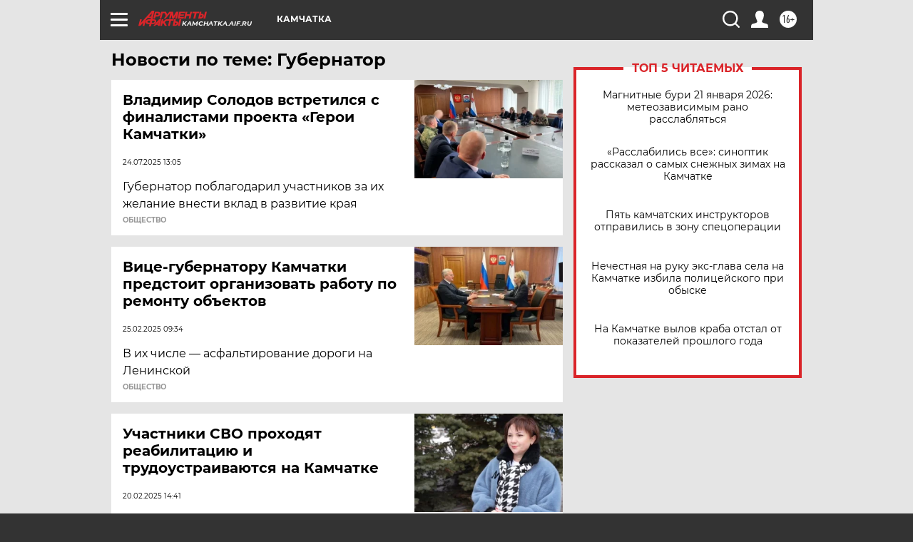

--- FILE ---
content_type: text/html; charset=UTF-8
request_url: https://kamchatka.aif.ru/tag/gubjernator
body_size: 18015
content:
<!DOCTYPE html>
<!--[if IE 8]><html class="ie8"> <![endif]-->
<!--[if gt IE 8]><!--><html lang="ru"> <!--<![endif]-->
<head>
    <!-- created_at 21-01-2026 19:24:22 -->
    <script>
        window.isIndexPage = 0;
        window.isMobileBrowser = 0;
        window.disableSidebarCut = 1;
        window.bannerDebugMode = 0;
    </script>

                
                                    <meta http-equiv="Content-Type" content="text/html; charset=utf-8" >
<meta name="format-detection" content="telephone=no" >
<meta name="viewport" content="width=device-width, user-scalable=no, initial-scale=1.0, maximum-scale=1.0, minimum-scale=1.0" >
<meta http-equiv="X-UA-Compatible" content="IE=edge,chrome=1" >
<meta name="HandheldFriendly" content="true" >
<meta name="format-detection" content="telephone=no" >
<meta name="theme-color" content="#ffffff" >
<meta name="description" content="Губернатор — самые актуальные и последние новости сегодня. Будьте в курсе главных свежих новостных событий дня и последнего часа, фото и видео репортажей на сайте Аргументы и Факты." >
<meta name="facebook-domain-verification" content="jiqbwww7rrqnwzjkizob7wrpmgmwq3" >
        <title>Губернатор — последние новости сегодня | АиФ Камчатка</title>    <link rel="shortcut icon" type="image/x-icon" href="/favicon.ico" />
    <link rel="icon" type="image/svg+xml" href="/favicon.svg">
    
    <link rel="preload" href="/redesign2018/fonts/montserrat-v15-latin-ext_latin_cyrillic-ext_cyrillic-regular.woff2" as="font" type="font/woff2" crossorigin>
    <link rel="preload" href="/redesign2018/fonts/montserrat-v15-latin-ext_latin_cyrillic-ext_cyrillic-italic.woff2" as="font" type="font/woff2" crossorigin>
    <link rel="preload" href="/redesign2018/fonts/montserrat-v15-latin-ext_latin_cyrillic-ext_cyrillic-700.woff2" as="font" type="font/woff2" crossorigin>
    <link rel="preload" href="/redesign2018/fonts/montserrat-v15-latin-ext_latin_cyrillic-ext_cyrillic-700italic.woff2" as="font" type="font/woff2" crossorigin>
    <link rel="preload" href="/redesign2018/fonts/montserrat-v15-latin-ext_latin_cyrillic-ext_cyrillic-800.woff2" as="font" type="font/woff2" crossorigin>
    <link href="https://kamchatka.aif.ru/tag/gubjernator" rel="canonical" >
<link href="https://kamchatka.aif.ru/redesign2018/css/style.css?5a7" media="all" rel="stylesheet" type="text/css" >
<link href="https://kamchatka.aif.ru/img/icon/apple_touch_icon_57x57.png?5a7" rel="apple-touch-icon" sizes="57x57" >
<link href="https://kamchatka.aif.ru/img/icon/apple_touch_icon_114x114.png?5a7" rel="apple-touch-icon" sizes="114x114" >
<link href="https://kamchatka.aif.ru/img/icon/apple_touch_icon_72x72.png?5a7" rel="apple-touch-icon" sizes="72x72" >
<link href="https://kamchatka.aif.ru/img/icon/apple_touch_icon_144x144.png?5a7" rel="apple-touch-icon" sizes="144x144" >
<link href="https://kamchatka.aif.ru/img/icon/apple-touch-icon.png?5a7" rel="apple-touch-icon" sizes="180x180" >
<link href="https://kamchatka.aif.ru/img/icon/favicon-32x32.png?5a7" rel="icon" type="image/png" sizes="32x32" >
<link href="https://kamchatka.aif.ru/img/icon/favicon-16x16.png?5a7" rel="icon" type="image/png" sizes="16x16" >
<link href="https://kamchatka.aif.ru/img/manifest.json?5a7" rel="manifest" >
<link href="https://kamchatka.aif.ru/img/safari-pinned-tab.svg?5a7" rel="mask-icon" color="#d55b5b" >
<link href="https://ads.betweendigital.com" rel="preconnect" crossorigin="" >
        <script type="text/javascript">
    //<!--
    var isRedesignPage = true;    //-->
</script>
<script type="text/javascript" src="https://kamchatka.aif.ru/js/output/jquery.min.js?5a7"></script>
<script type="text/javascript" src="https://kamchatka.aif.ru/js/output/header_scripts.js?5a7"></script>
<script type="text/javascript">
    //<!--
    var _sf_startpt=(new Date()).getTime()    //-->
</script>
<script type="text/javascript" src="https://yastatic.net/s3/passport-sdk/autofill/v1/sdk-suggest-with-polyfills-latest.js?5a7"></script>
<script type="text/javascript">
    //<!--
    window.YandexAuthParams = {"oauthQueryParams":{"client_id":"b104434ccf5a4638bdfe8a9101264f3c","response_type":"code","redirect_uri":"https:\/\/aif.ru\/oauth\/yandex\/callback"},"tokenPageOrigin":"https:\/\/aif.ru"};    //-->
</script>
<script type="text/javascript">
    //<!--
    function AdFox_getWindowSize() {
    var winWidth,winHeight;
	if( typeof( window.innerWidth ) == 'number' ) {
		//Non-IE
		winWidth = window.innerWidth;
		winHeight = window.innerHeight;
	} else if( document.documentElement && ( document.documentElement.clientWidth || document.documentElement.clientHeight ) ) {
		//IE 6+ in 'standards compliant mode'
		winWidth = document.documentElement.clientWidth;
		winHeight = document.documentElement.clientHeight;
	} else if( document.body && ( document.body.clientWidth || document.body.clientHeight ) ) {
		//IE 4 compatible
		winWidth = document.body.clientWidth;
		winHeight = document.body.clientHeight;
	}
	return {"width":winWidth, "height":winHeight};
}//END function AdFox_getWindowSize

function AdFox_getElementPosition(elemId){
    var elem;
    
    if (document.getElementById) {
		elem = document.getElementById(elemId);
	}
	else if (document.layers) {
		elem = document.elemId;
	}
	else if (document.all) {
		elem = document.all.elemId;
	}
    var w = elem.offsetWidth;
    var h = elem.offsetHeight;	
    var l = 0;
    var t = 0;
	
    while (elem)
    {
        l += elem.offsetLeft;
        t += elem.offsetTop;
        elem = elem.offsetParent;
    }

    return {"left":l, "top":t, "width":w, "height":h};
} //END function AdFox_getElementPosition

function AdFox_getBodyScrollTop(){
	return self.pageYOffset || (document.documentElement && document.documentElement.scrollTop) || (document.body && document.body.scrollTop);
} //END function AdFox_getBodyScrollTop

function AdFox_getBodyScrollLeft(){
	return self.pageXOffset || (document.documentElement && document.documentElement.scrollLeft) || (document.body && document.body.scrollLeft);
}//END function AdFox_getBodyScrollLeft

function AdFox_Scroll(elemId,elemSrc){
   var winPos = AdFox_getWindowSize();
   var winWidth = winPos.width;
   var winHeight = winPos.height;
   var scrollY = AdFox_getBodyScrollTop();
   var scrollX =  AdFox_getBodyScrollLeft();
   var divId = 'AdFox_banner_'+elemId;
   var ltwhPos = AdFox_getElementPosition(divId);
   var lPos = ltwhPos.left;
   var tPos = ltwhPos.top;

   if(scrollY+winHeight+5 >= tPos && scrollX+winWidth+5 >= lPos){
      AdFox_getCodeScript(1,elemId,elemSrc);
	  }else{
	     setTimeout('AdFox_Scroll('+elemId+',"'+elemSrc+'");',100);
	  }
}//End function AdFox_Scroll    //-->
</script>
<script type="text/javascript">
    //<!--
    function AdFox_SetLayerVis(spritename,state){
   document.getElementById(spritename).style.visibility=state;
}

function AdFox_Open(AF_id){
   AdFox_SetLayerVis('AdFox_DivBaseFlash_'+AF_id, "hidden");
   AdFox_SetLayerVis('AdFox_DivOverFlash_'+AF_id, "visible");
}

function AdFox_Close(AF_id){
   AdFox_SetLayerVis('AdFox_DivOverFlash_'+AF_id, "hidden");
   AdFox_SetLayerVis('AdFox_DivBaseFlash_'+AF_id, "visible");
}

function AdFox_getCodeScript(AF_n,AF_id,AF_src){
   var AF_doc;
   if(AF_n<10){
      try{
	     if(document.all && !window.opera){
		    AF_doc = window.frames['AdFox_iframe_'+AF_id].document;
			}else if(document.getElementById){
			         AF_doc = document.getElementById('AdFox_iframe_'+AF_id).contentDocument;
					 }
		 }catch(e){}
    if(AF_doc){
	   AF_doc.write('<scr'+'ipt type="text/javascript" src="'+AF_src+'"><\/scr'+'ipt>');
	   }else{
	      setTimeout('AdFox_getCodeScript('+(++AF_n)+','+AF_id+',"'+AF_src+'");', 100);
		  }
		  }
}

function adfoxSdvigContent(banID, flashWidth, flashHeight){
	var obj = document.getElementById('adfoxBanner'+banID).style;
	if (flashWidth == '100%') obj.width = flashWidth;
	    else obj.width = flashWidth + "px";
	if (flashHeight == '100%') obj.height = flashHeight;
	    else obj.height = flashHeight + "px";
}

function adfoxVisibilityFlash(banName, flashWidth, flashHeight){
    	var obj = document.getElementById(banName).style;
	if (flashWidth == '100%') obj.width = flashWidth;
	    else obj.width = flashWidth + "px";
	if (flashHeight == '100%') obj.height = flashHeight;
	    else obj.height = flashHeight + "px";
}

function adfoxStart(banID, FirShowFlNum, constVisFlashFir, sdvigContent, flash1Width, flash1Height, flash2Width, flash2Height){
	if (FirShowFlNum == 1) adfoxVisibilityFlash('adfoxFlash1'+banID, flash1Width, flash1Height);
	    else if (FirShowFlNum == 2) {
		    adfoxVisibilityFlash('adfoxFlash2'+banID, flash2Width, flash2Height);
	        if (constVisFlashFir == 'yes') adfoxVisibilityFlash('adfoxFlash1'+banID, flash1Width, flash1Height);
		    if (sdvigContent == 'yes') adfoxSdvigContent(banID, flash2Width, flash2Height);
		        else adfoxSdvigContent(banID, flash1Width, flash1Height);
	}
}

function adfoxOpen(banID, constVisFlashFir, sdvigContent, flash2Width, flash2Height){
	var aEventOpenClose = new Image();
	var obj = document.getElementById("aEventOpen"+banID);
	if (obj) aEventOpenClose.src =  obj.title+'&rand='+Math.random()*1000000+'&prb='+Math.random()*1000000;
	adfoxVisibilityFlash('adfoxFlash2'+banID, flash2Width, flash2Height);
	if (constVisFlashFir != 'yes') adfoxVisibilityFlash('adfoxFlash1'+banID, 1, 1);
	if (sdvigContent == 'yes') adfoxSdvigContent(banID, flash2Width, flash2Height);
}


function adfoxClose(banID, constVisFlashFir, sdvigContent, flash1Width, flash1Height){
	var aEventOpenClose = new Image();
	var obj = document.getElementById("aEventClose"+banID);
	if (obj) aEventOpenClose.src =  obj.title+'&rand='+Math.random()*1000000+'&prb='+Math.random()*1000000;
	adfoxVisibilityFlash('adfoxFlash2'+banID, 1, 1);
	if (constVisFlashFir != 'yes') adfoxVisibilityFlash('adfoxFlash1'+banID, flash1Width, flash1Height);
	if (sdvigContent == 'yes') adfoxSdvigContent(banID, flash1Width, flash1Height);
}    //-->
</script>
<script type="text/javascript" async="true" src="https://yandex.ru/ads/system/header-bidding.js?5a7"></script>
<script type="text/javascript" src="https://ad.mail.ru/static/sync-loader.js?5a7"></script>
<script type="text/javascript" async="true" src="https://cdn.skcrtxr.com/roxot-wrapper/js/roxot-manager.js?pid=42c21743-edce-4460-a03e-02dbaef8f162"></script>
<script type="text/javascript" src="https://cdn-rtb.sape.ru/js/uids.js?5a7"></script>
<script type="text/javascript">
    //<!--
        var adfoxBiddersMap = {
    "betweenDigital": "816043",
 "mediasniper": "2218745",
    "myTarget": "810102",
 "buzzoola": "1096246",
 "adfox_roden-media": "3373170",
    "videonow": "2966090", 
 "adfox_adsmart": "1463295",
  "Gnezdo": "3123512",
    "roxot": "3196121",
 "astralab": "2486209",
  "getintent": "3186204",
 "sape": "2758269",
 "adwile": "2733112",
 "hybrid": "2809332"
};
var syncid = window.rb_sync.id;
	  var biddersCpmAdjustmentMap = {
      'adfox_adsmart': 0.6,
	  'Gnezdo': 0.8,
	  'adwile': 0.8
  };

if (window.innerWidth >= 1024) {
var adUnits = [{
        "code": "adfox_153825256063495017",
  "sizes": [[300, 600], [240,400]],
        "bids": [{
                "bidder": "betweenDigital",
                "params": {
                    "placementId": "3235886"
                }
            },{
                "bidder": "myTarget",
                "params": {
                    "placementId": "555209",
"sendTargetRef": "true",
"additional": {
"fpid": syncid
}			
                }
            },{
                "bidder": "hybrid",
                "params": {
                    "placementId": "6582bbf77bc72f59c8b22f65"
                }
            },{
                "bidder": "buzzoola",
                "params": {
                    "placementId": "1252803"
                }
            },{
                "bidder": "videonow",
                "params": {
                    "placementId": "8503533"
                }
            },{
                    "bidder": "adfox_adsmart",
                    "params": {
						p1: 'cqguf',
						p2: 'hhro'
					}
            },{
                    "bidder": "roxot",
                    "params": {
						placementId: '2027d57b-1cff-4693-9a3c-7fe57b3bcd1f',
						sendTargetRef: true
					}
            },{
                    "bidder": "mediasniper",
                    "params": {
						"placementId": "4417"
					}
            },{
                    "bidder": "Gnezdo",
                    "params": {
						"placementId": "354318"
					}
            },{
                    "bidder": "getintent",
                    "params": {
						"placementId": "215_V_aif.ru_D_Top_300x600"
					}
            },{
                    "bidder": "adfox_roden-media",
                    "params": {
						p1: "dilmj",
						p2: "emwl"
					}
            },{
                    "bidder": "astralab",
                    "params": {
						"placementId": "642ad3a28528b410c4990932"
					}
            }
        ]
    },{
        "code": "adfox_150719646019463024",
		"sizes": [[640,480], [640,360]],
        "bids": [{
                "bidder": "adfox_adsmart",
                    "params": {
						p1: 'cmqsb',
						p2: 'ul'
					}
            },{
                "bidder": "sape",
                "params": {
                    "placementId": "872427",
					additional: {
                       sapeFpUids: window.sapeRrbFpUids || []
                   }				
                }
            },{
                "bidder": "roxot",
                "params": {
                    placementId: '2b61dd56-9c9f-4c45-a5f5-98dd5234b8a1',
					sendTargetRef: true
                }
            },{
                "bidder": "getintent",
                "params": {
                    "placementId": "215_V_aif.ru_D_AfterArticle_640х480"
                }
            }
        ]
    },{
        "code": "adfox_149010055036832877",
		"sizes": [[970,250]],
		"bids": [{
                    "bidder": "adfox_roden-media",
                    "params": {
						p1: 'dilmi',
						p2: 'hfln'
					}
            },{
                    "bidder": "buzzoola",
                    "params": {
						"placementId": "1252804"
					}
            },{
                    "bidder": "getintent",
                    "params": {
						"placementId": "215_V_aif.ru_D_Billboard_970x250"
					}
            },{
                "bidder": "astralab",
                "params": {
                    "placementId": "67bf071f4e6965fa7b30fea3"
                }
            },{
                    "bidder": "hybrid",
                    "params": {
						"placementId": "6582bbf77bc72f59c8b22f66"
					}
            },{
                    "bidder": "myTarget",
                    "params": {
						"placementId": "1462991",
"sendTargetRef": "true",
"additional": {
"fpid": syncid
}			
					}
            }			           
        ]        
    },{
        "code": "adfox_149874332414246474",
		"sizes": [[640,360], [300,250], [640,480]],
		"codeType": "combo",
		"bids": [{
                "bidder": "mediasniper",
                "params": {
                    "placementId": "4419"
                }
            },{
                "bidder": "buzzoola",
                "params": {
                    "placementId": "1220692"
                }
            },{
                "bidder": "astralab",
                "params": {
                    "placementId": "66fd25eab13381b469ae4b39"
                }
            },
			{
                    "bidder": "betweenDigital",
                    "params": {
						"placementId": "4502825"
					}
            }
			           
        ]        
    },{
        "code": "adfox_149848658878716687",
		"sizes": [[300,600], [240,400]],
        "bids": [{
                "bidder": "betweenDigital",
                "params": {
                    "placementId": "3377360"
                }
            },{
                "bidder": "roxot",
                "params": {
                    placementId: 'fdaba944-bdaa-4c63-9dd3-af12fc6afbf8',
					sendTargetRef: true
                }
            },{
                "bidder": "sape",
                "params": {
                    "placementId": "872425",
					additional: {
                       sapeFpUids: window.sapeRrbFpUids || []
                   }
                }
            },{
                "bidder": "adwile",
                "params": {
                    "placementId": "27990"
                }
            }
        ]        
    }
],
	syncPixels = [{
    bidder: 'hybrid',
    pixels: [
    "https://www.tns-counter.ru/V13a****idsh_ad/ru/CP1251/tmsec=idsh_dis/",
    "https://www.tns-counter.ru/V13a****idsh_vid/ru/CP1251/tmsec=idsh_aifru-hbrdis/",
    "https://mc.yandex.ru/watch/66716692?page-url=aifru%3Futm_source=dis_hybrid_default%26utm_medium=%26utm_campaign=%26utm_content=%26utm_term=&page-ref="+window.location.href
]
  }
  ];
} else if (window.innerWidth < 1024) {
var adUnits = [{
        "code": "adfox_14987283079885683",
		"sizes": [[300,250], [300,240]],
        "bids": [{
                "bidder": "betweenDigital",
                "params": {
                    "placementId": "2492448"
                }
            },{
                "bidder": "myTarget",
                "params": {
                    "placementId": "226830",
"sendTargetRef": "true",
"additional": {
"fpid": syncid
}			
                }
            },{
                "bidder": "hybrid",
                "params": {
                    "placementId": "6582bbf77bc72f59c8b22f64"
                }
            },{
                "bidder": "mediasniper",
                "params": {
                    "placementId": "4418"
                }
            },{
                "bidder": "buzzoola",
                "params": {
                    "placementId": "563787"
                }
            },{
                "bidder": "roxot",
                "params": {
                    placementId: '20bce8ad-3a5e-435a-964f-47be17e201cf',
					sendTargetRef: true
                }
            },{
                "bidder": "videonow",
                "params": {
                    "placementId": "2577490"
                }
            },{
                "bidder": "adfox_adsmart",
                    "params": {
						p1: 'cqmbg',
						p2: 'ul'
					}
            },{
                    "bidder": "Gnezdo",
                    "params": {
						"placementId": "354316"
					}
            },{
                    "bidder": "getintent",
                    "params": {
						"placementId": "215_V_aif.ru_M_Top_300x250"
					}
            },{
                    "bidder": "adfox_roden-media",
                    "params": {
						p1: "dilmx",
						p2: "hbts"
					}
            },{
                "bidder": "astralab",
                "params": {
                    "placementId": "642ad47d8528b410c4990933"
                }
            }			
        ]        
    },{
        "code": "adfox_153545578261291257",
		"bids": [{
                    "bidder": "sape",
                    "params": {
						"placementId": "872426",
					additional: {
                       sapeFpUids: window.sapeRrbFpUids || []
                   }
					}
            },{
                    "bidder": "roxot",
                    "params": {
						placementId: 'eb2ebb9c-1e7e-4c80-bef7-1e93debf197c',
						sendTargetRef: true
					}
            }
			           
        ]        
    },{
        "code": "adfox_165346609120174064",
		"sizes": [[320,100]],
		"bids": [            
            		{
                    "bidder": "buzzoola",
                    "params": {
						"placementId": "1252806"
					}
            },{
                    "bidder": "getintent",
                    "params": {
						"placementId": "215_V_aif.ru_M_FloorAd_320x100"
					}
            }
			           
        ]        
    },{
        "code": "adfox_155956315896226671",
		"bids": [            
            		{
                    "bidder": "buzzoola",
                    "params": {
						"placementId": "1252805"
					}
            },{
                    "bidder": "sape",
                    "params": {
						"placementId": "887956",
					additional: {
                       sapeFpUids: window.sapeRrbFpUids || []
                   }
					}
            },{
                    "bidder": "myTarget",
                    "params": {
						"placementId": "821424",
"sendTargetRef": "true",
"additional": {
"fpid": syncid
}			
					}
            }
			           
        ]        
    },{
        "code": "adfox_149874332414246474",
		"sizes": [[640,360], [300,250], [640,480]],
		"codeType": "combo",
		"bids": [{
                "bidder": "adfox_roden-media",
                "params": {
					p1: 'dilmk',
					p2: 'hfiu'
				}
            },{
                "bidder": "mediasniper",
                "params": {
                    "placementId": "4419"
                }
            },{
                "bidder": "roxot",
                "params": {
                    placementId: 'ba25b33d-cd61-4c90-8035-ea7d66f011c6',
					sendTargetRef: true
                }
            },{
                "bidder": "adwile",
                "params": {
                    "placementId": "27991"
                }
            },{
                    "bidder": "Gnezdo",
                    "params": {
						"placementId": "354317"
					}
            },{
                    "bidder": "getintent",
                    "params": {
						"placementId": "215_V_aif.ru_M_Comboblock_300x250"
					}
            },{
                    "bidder": "astralab",
                    "params": {
						"placementId": "66fd260fb13381b469ae4b3f"
					}
            },{
                    "bidder": "betweenDigital",
                    "params": {
						"placementId": "4502825"
					}
            }
			]        
    }
],
	syncPixels = [
  {
    bidder: 'hybrid',
    pixels: [
    "https://www.tns-counter.ru/V13a****idsh_ad/ru/CP1251/tmsec=idsh_mob/",
    "https://www.tns-counter.ru/V13a****idsh_vid/ru/CP1251/tmsec=idsh_aifru-hbrmob/",
    "https://mc.yandex.ru/watch/66716692?page-url=aifru%3Futm_source=mob_hybrid_default%26utm_medium=%26utm_campaign=%26utm_content=%26utm_term=&page-ref="+window.location.href
]
  }
  ];
}
var userTimeout = 1500;
window.YaHeaderBiddingSettings = {
    biddersMap: adfoxBiddersMap,
	biddersCpmAdjustmentMap: biddersCpmAdjustmentMap,
    adUnits: adUnits,
    timeout: userTimeout,
    syncPixels: syncPixels	
};    //-->
</script>
<script type="text/javascript">
    //<!--
    window.yaContextCb = window.yaContextCb || []    //-->
</script>
<script type="text/javascript" async="true" src="https://yandex.ru/ads/system/context.js?5a7"></script>
<script type="text/javascript">
    //<!--
    window.EventObserver = {
    observers: {},

    subscribe: function (name, fn) {
        if (!this.observers.hasOwnProperty(name)) {
            this.observers[name] = [];
        }
        this.observers[name].push(fn)
    },
    
    unsubscribe: function (name, fn) {
        if (!this.observers.hasOwnProperty(name)) {
            return;
        }
        this.observers[name] = this.observers[name].filter(function (subscriber) {
            return subscriber !== fn
        })
    },
    
    broadcast: function (name, data) {
        if (!this.observers.hasOwnProperty(name)) {
            return;
        }
        this.observers[name].forEach(function (subscriber) {
            return subscriber(data)
        })
    }
};    //-->
</script>    
    <script>
  var adcm_config ={
    id:1064,
    platformId: 64,
    init: function () {
      window.adcm.call();
    }
  };
</script>
<script src="https://tag.digitaltarget.ru/adcm.js" async></script>    <meta name="google-site-verification" content="alIAYJbMuf9iHvwRUKs7zwT1OsmeUiqHPGqnnH_7hdQ" /><meta name="zen-verification" content="q2sGRn2JCO2hf7ixeEoLkfNfkoDoo2qU5RmnKxQe4zXK1zeawsi2RbKsvoUBuIGR" />    <link rel="stylesheet" type="text/css" media="print" href="https://kamchatka.aif.ru/redesign2018/css/print.css?5a7" />
    <base href=""/>
</head><body class="region__kamchatka ">
<div class="overlay"></div>
<!-- Rating@Mail.ru counter -->
<script type="text/javascript">
var _tmr = window._tmr || (window._tmr = []);
_tmr.push({id: "59428", type: "pageView", start: (new Date()).getTime()});
(function (d, w, id) {
  if (d.getElementById(id)) return;
  var ts = d.createElement("script"); ts.type = "text/javascript"; ts.async = true; ts.id = id;
  ts.src = "https://top-fwz1.mail.ru/js/code.js";
  var f = function () {var s = d.getElementsByTagName("script")[0]; s.parentNode.insertBefore(ts, s);};
  if (w.opera == "[object Opera]") { d.addEventListener("DOMContentLoaded", f, false); } else { f(); }
})(document, window, "topmailru-code");
</script><noscript><div>
<img src="https://top-fwz1.mail.ru/counter?id=59428;js=na" style="border:0;position:absolute;left:-9999px;" alt="Top.Mail.Ru" />
</div></noscript>
<!-- //Rating@Mail.ru counter -->



<div class="container" id="container">
    
        <noindex><div class="adv_content bp__body_first adwrapper"><div class="banner_params hide" data-params="{&quot;id&quot;:4921,&quot;num&quot;:1,&quot;place&quot;:&quot;body_first&quot;}"></div>
<!--AdFox START-->
<!--aif_direct-->
<!--Площадка: AIF_fullscreen /  / -->
<!--Тип баннера: FullScreen-->
<!--Расположение: <верх страницы>-->
<div id="adfox_150417328041091508"></div>
<script>     
    window.yaContextCb.push(()=>{
    Ya.adfoxCode.create({
        ownerId: 249933,
        containerId: 'adfox_150417328041091508',
        params: {
            pp: 'g',
            ps: 'cnul',
            p2: 'fptu',
            puid1: ''
        }
    }); 
}); 
</script></div></noindex>
        
        <!--баннер над шапкой--->
                <div class="banner_box">
            <div class="main_banner">
                            </div>
        </div>
                <!--//баннер  над шапкой--->

    <script>
	currentUser = new User();
</script>

<header class="header">
    <div class="count_box_nodisplay">
    <div class="couter_block"><!--LiveInternet counter-->
<script type="text/javascript"><!--
document.write("<img src='https://counter.yadro.ru//hit;AIF?r"+escape(document.referrer)+((typeof(screen)=="undefined")?"":";s"+screen.width+"*"+screen.height+"*"+(screen.colorDepth?screen.colorDepth:screen.pixelDepth))+";u"+escape(document.URL)+";h"+escape(document.title.substring(0,80))+";"+Math.random()+"' width=1 height=1 alt=''>");
//--></script><!--/LiveInternet--></div></div>    <div class="topline">
    <a href="#" class="burger openCloser">
        <div class="burger__wrapper">
            <span class="burger__line"></span>
            <span class="burger__line"></span>
            <span class="burger__line"></span>
        </div>
    </a>

    
    <a href="/" class="logo_box">
                <img width="96" height="22" src="https://kamchatka.aif.ru/redesign2018/img/logo.svg?5a7" alt="Аргументы и Факты">
        <div class="region_url">
            kamchatka.aif.ru        </div>
            </a>
    <div itemscope itemtype="http://schema.org/Organization" class="schema_org">
        <img itemprop="logo" src="https://kamchatka.aif.ru/redesign2018/img/logo.svg?5a7" />
        <a itemprop="url" href="/"></a>
        <meta itemprop="name" content="АО «Аргументы и Факты»" />
        <div itemprop="address" itemscope itemtype="http://schema.org/PostalAddress">
            <meta itemprop="postalCode" content="101000" />
            <meta itemprop="addressLocality" content="Москва" />
            <meta itemprop="streetAddress" content="ул. Мясницкая, д. 42"/>
            <meta itemprop="addressCountry" content="RU"/>
            <a itemprop="telephone" href="tel:+74956465757">+7 (495) 646 57 57</a>
        </div>
    </div>
    <div class="age16 age16_topline">16+</div>
    <a href="#" class="region regionOpenCloser">
        <img width="19" height="25" src="https://kamchatka.aif.ru/redesign2018/img/location.svg?5a7"><span>Камчатка</span>
    </a>
    <div class="topline__slot">
             </div>

    <!--a class="topline__hashtag" href="https://aif.ru/health/coronavirus/?utm_medium=header&utm_content=covid&utm_source=aif">#остаемсядома</a-->
    <div class="auth_user_status_js">
        <a href="#" class="user auth_link_login_js auth_open_js"><img width="24" height="24" src="https://kamchatka.aif.ru/redesign2018/img/user_ico.svg?5a7"></a>
        <a href="/profile" class="user auth_link_profile_js" style="display: none"><img width="24" height="24" src="https://kamchatka.aif.ru/redesign2018/img/user_ico.svg?5a7"></a>
    </div>
    <div class="search_box">
        <a href="#" class="search_ico searchOpener">
            <img width="24" height="24" src="https://kamchatka.aif.ru/redesign2018/img/search_ico.svg?5a7">
        </a>
        <div class="search_input">
            <form action="/search" id="search_form1">
                <input type="text" name="text" maxlength="50"/>
            </form>
        </div>
    </div>
</div>

<div class="fixed_menu topline">
    <div class="cont_center">
        <a href="#" class="burger openCloser">
            <div class="burger__wrapper">
                <span class="burger__line"></span>
                <span class="burger__line"></span>
                <span class="burger__line"></span>
            </div>
        </a>
        <a href="/" class="logo_box">
                        <img width="96" height="22" src="https://kamchatka.aif.ru/redesign2018/img/logo.svg?5a7" alt="Аргументы и Факты">
            <div class="region_url">
                kamchatka.aif.ru            </div>
                    </a>
        <div class="age16 age16_topline">16+</div>
        <a href="/" class="region regionOpenCloser">
            <img width="19" height="25" src="https://kamchatka.aif.ru/redesign2018/img/location.svg?5a7">
            <span>Камчатка</span>
        </a>
        <div class="topline__slot">
                    </div>

        <!--a class="topline__hashtag" href="https://aif.ru/health/coronavirus/?utm_medium=header&utm_content=covid&utm_source=aif">#остаемсядома</a-->
        <div class="auth_user_status_js">
            <a href="#" class="user auth_link_login_js auth_open_js"><img width="24" height="24" src="https://kamchatka.aif.ru/redesign2018/img/user_ico.svg?5a7"></a>
            <a href="/profile" class="user auth_link_profile_js" style="display: none"><img width="24" height="24" src="https://kamchatka.aif.ru/redesign2018/img/user_ico.svg?5a7"></a>
        </div>
        <div class="search_box">
            <a href="#" class="search_ico searchOpener">
                <img width="24" height="24" src="https://kamchatka.aif.ru/redesign2018/img/search_ico.svg?5a7">
            </a>
            <div class="search_input">
                <form action="/search">
                    <input type="text" name="text" maxlength="50" >
                </form>
            </div>
        </div>
    </div>
</div>    <div class="regions_box">
    <nav class="cont_center">
        <ul class="regions">
            <li><a href="https://aif.ru?from_menu=1">ФЕДЕРАЛЬНЫЙ</a></li>
            <li><a href="https://spb.aif.ru">САНКТ-ПЕТЕРБУРГ</a></li>

            
                                    <li><a href="https://adigea.aif.ru">Адыгея</a></li>
                
            
                                    <li><a href="https://arh.aif.ru">Архангельск</a></li>
                
            
                
            
                
            
                                    <li><a href="https://astrakhan.aif.ru">Астрахань</a></li>
                
            
                                    <li><a href="https://altai.aif.ru">Барнаул</a></li>
                
            
                                    <li><a href="https://aif.by">Беларусь</a></li>
                
            
                                    <li><a href="https://bel.aif.ru">Белгород</a></li>
                
            
                
            
                                    <li><a href="https://bryansk.aif.ru">Брянск</a></li>
                
            
                                    <li><a href="https://bur.aif.ru">Бурятия</a></li>
                
            
                                    <li><a href="https://vl.aif.ru">Владивосток</a></li>
                
            
                                    <li><a href="https://vlad.aif.ru">Владимир</a></li>
                
            
                                    <li><a href="https://vlg.aif.ru">Волгоград</a></li>
                
            
                                    <li><a href="https://vologda.aif.ru">Вологда</a></li>
                
            
                                    <li><a href="https://vrn.aif.ru">Воронеж</a></li>
                
            
                
            
                                    <li><a href="https://dag.aif.ru">Дагестан</a></li>
                
            
                
            
                                    <li><a href="https://ivanovo.aif.ru">Иваново</a></li>
                
            
                                    <li><a href="https://irk.aif.ru">Иркутск</a></li>
                
            
                                    <li><a href="https://kazan.aif.ru">Казань</a></li>
                
            
                                    <li><a href="https://kzaif.kz">Казахстан</a></li>
                
            
                
            
                                    <li><a href="https://klg.aif.ru">Калининград</a></li>
                
            
                
            
                                    <li><a href="https://kaluga.aif.ru">Калуга</a></li>
                
            
                                    <li><a href="https://kamchatka.aif.ru">Камчатка</a></li>
                
            
                
            
                                    <li><a href="https://karel.aif.ru">Карелия</a></li>
                
            
                                    <li><a href="https://kirov.aif.ru">Киров</a></li>
                
            
                                    <li><a href="https://komi.aif.ru">Коми</a></li>
                
            
                                    <li><a href="https://kostroma.aif.ru">Кострома</a></li>
                
            
                                    <li><a href="https://kuban.aif.ru">Краснодар</a></li>
                
            
                                    <li><a href="https://krsk.aif.ru">Красноярск</a></li>
                
            
                                    <li><a href="https://krym.aif.ru">Крым</a></li>
                
            
                                    <li><a href="https://kuzbass.aif.ru">Кузбасс</a></li>
                
            
                
            
                
            
                                    <li><a href="https://aif.kg">Кыргызстан</a></li>
                
            
                                    <li><a href="https://mar.aif.ru">Марий Эл</a></li>
                
            
                                    <li><a href="https://saransk.aif.ru">Мордовия</a></li>
                
            
                                    <li><a href="https://murmansk.aif.ru">Мурманск</a></li>
                
            
                
            
                                    <li><a href="https://nn.aif.ru">Нижний Новгород</a></li>
                
            
                                    <li><a href="https://nsk.aif.ru">Новосибирск</a></li>
                
            
                
            
                                    <li><a href="https://omsk.aif.ru">Омск</a></li>
                
            
                                    <li><a href="https://oren.aif.ru">Оренбург</a></li>
                
            
                                    <li><a href="https://penza.aif.ru">Пенза</a></li>
                
            
                                    <li><a href="https://perm.aif.ru">Пермь</a></li>
                
            
                                    <li><a href="https://pskov.aif.ru">Псков</a></li>
                
            
                                    <li><a href="https://rostov.aif.ru">Ростов-на-Дону</a></li>
                
            
                                    <li><a href="https://rzn.aif.ru">Рязань</a></li>
                
            
                                    <li><a href="https://samara.aif.ru">Самара</a></li>
                
            
                
            
                                    <li><a href="https://saratov.aif.ru">Саратов</a></li>
                
            
                                    <li><a href="https://sakhalin.aif.ru">Сахалин</a></li>
                
            
                
            
                                    <li><a href="https://smol.aif.ru">Смоленск</a></li>
                
            
                
            
                                    <li><a href="https://stav.aif.ru">Ставрополь</a></li>
                
            
                
            
                                    <li><a href="https://tver.aif.ru">Тверь</a></li>
                
            
                                    <li><a href="https://tlt.aif.ru">Тольятти</a></li>
                
            
                                    <li><a href="https://tomsk.aif.ru">Томск</a></li>
                
            
                                    <li><a href="https://tula.aif.ru">Тула</a></li>
                
            
                                    <li><a href="https://tmn.aif.ru">Тюмень</a></li>
                
            
                                    <li><a href="https://udm.aif.ru">Удмуртия</a></li>
                
            
                
            
                                    <li><a href="https://ul.aif.ru">Ульяновск</a></li>
                
            
                                    <li><a href="https://ural.aif.ru">Урал</a></li>
                
            
                                    <li><a href="https://ufa.aif.ru">Уфа</a></li>
                
            
                
            
                
            
                                    <li><a href="https://hab.aif.ru">Хабаровск</a></li>
                
            
                
            
                                    <li><a href="https://chv.aif.ru">Чебоксары</a></li>
                
            
                                    <li><a href="https://chel.aif.ru">Челябинск</a></li>
                
            
                                    <li><a href="https://chr.aif.ru">Черноземье</a></li>
                
            
                                    <li><a href="https://chita.aif.ru">Чита</a></li>
                
            
                                    <li><a href="https://ugra.aif.ru">Югра</a></li>
                
            
                                    <li><a href="https://yakutia.aif.ru">Якутия</a></li>
                
            
                                    <li><a href="https://yamal.aif.ru">Ямал</a></li>
                
            
                                    <li><a href="https://yar.aif.ru">Ярославль</a></li>
                
                    </ul>
    </nav>
</div>    <div class="top_menu_box">
    <div class="cont_center">
        <nav class="top_menu main_menu_wrapper_js">
                            <ul class="main_menu main_menu_js" id="rubrics">
                                    <li  class="menuItem top_level_item_js">

        <span  title="Спецпроекты">Спецпроекты</span>
    
            <div class="subrubrics_box submenu_js">
            <ul>
                                                            <li  class="menuItem">

        <a  href="http://dobroe.aif.ru/" title="«АИФ. ДОБРОЕ СЕРДЦЕ»" id="custommenu-6545">«АИФ. ДОБРОЕ СЕРДЦЕ»</a>
    
    </li>                                                                                <li  class="menuItem">

        <a  href="http://warletters.aif.ru/" title="Письма на фронт" id="custommenu-9050">Письма на фронт</a>
    
    </li>                                                                                <li  class="menuItem">

        <a  href="https://aif.ru/static/1965080" title="ДЕТСКАЯ КНИГА ВОЙНЫ " id="custommenu-9053">ДЕТСКАЯ КНИГА ВОЙНЫ </a>
    
    </li>                                                                                <li  class="menuItem">

        <a  href="https://aif.ru/special" title="Все спецпроекты" id="custommenu-9077">Все спецпроекты</a>
    
    </li>                                                </ul>
        </div>
    </li>                                                                    <li  class="menuItem top_level_item_js">

        <a  href="https://kamchatka.aif.ru/news" title="НОВОСТИ" id="custommenu-10343">НОВОСТИ</a>
    
    </li>                                                <li  data-rubric_id="902" class="menuItem top_level_item_js">

        <a  href="/society" title="ОБЩЕСТВО" id="custommenu-4707">ОБЩЕСТВО</a>
    
            <div class="subrubrics_box submenu_js">
            <ul>
                                                            <li  data-rubric_id="920" class="menuItem">

        <a  href="/society/persona" title="Персона" id="custommenu-4712">Персона</a>
    
    </li>                                                </ul>
        </div>
    </li>                                                <li  data-rubric_id="905" class="menuItem top_level_item_js">

        <a  href="/culture" title="КУЛЬТУРА" id="custommenu-4708">КУЛЬТУРА</a>
    
            <div class="subrubrics_box submenu_js">
            <ul>
                                                            <li  data-rubric_id="922" class="menuItem">

        <a  href="/culture/person" title="Персона" id="custommenu-4714">Персона</a>
    
    </li>                                                                                <li  data-rubric_id="927" class="menuItem">

        <a  href="/culture/theatre" title="Театр" id="custommenu-4715">Театр</a>
    
    </li>                                                </ul>
        </div>
    </li>                                                <li  data-rubric_id="909" class="menuItem top_level_item_js">

        <a  href="/health" title="ЗДОРОВЬЕ" id="custommenu-4709">ЗДОРОВЬЕ</a>
    
    </li>                                                <li  data-rubric_id="910" class="menuItem top_level_item_js">

        <a  href="/sport" title="СПОРТ" id="custommenu-4710">СПОРТ</a>
    
            <div class="subrubrics_box submenu_js">
            <ul>
                                                            <li  data-rubric_id="911" class="menuItem">

        <a  href="/sport/persona" title="Персона" id="custommenu-4718">Персона</a>
    
    </li>                                                                                <li  data-rubric_id="915" class="menuItem">

        <a  href="/sport/events" title="Соревнования" id="custommenu-4719">Соревнования</a>
    
    </li>                                                </ul>
        </div>
    </li>                                                <li  data-rubric_id="932" class="menuItem top_level_item_js">

        <a  href="/incidents" title="ПРОИСШЕСТВИЯ" id="custommenu-4711">ПРОИСШЕСТВИЯ</a>
    
            <div class="subrubrics_box submenu_js">
            <ul>
                                                            <li  data-rubric_id="933" class="menuItem">

        <a  href="/incidents/volcano" title="Вулканы" id="custommenu-4720">Вулканы</a>
    
    </li>                                                </ul>
        </div>
    </li>                                                <li  data-rubric_id="906" class="menuItem top_level_item_js">

        <a  href="/auto" title="АВТО" id="custommenu-6307">АВТО</a>
    
    </li>                                                <li  class="menuItem top_level_item_js">

        <a  href="https://kamchatka.aif.ru/bisness" title="БИЗНЕС" id="custommenu-10225">БИЗНЕС</a>
    
    </li>                                                <li  data-rubric_id="3056" class="menuItem top_level_item_js">

        <a  href="/dontknows" title="ВОПРОС-ОТВЕТ" id="custommenu-5645">ВОПРОС-ОТВЕТ</a>
    
    </li>                        </ul>

            <ul id="projects" class="specprojects static_submenu_js"></ul>
            <div class="right_box">
                <div class="fresh_number">
    <h3>Свежий номер</h3>
    <a href="/gazeta/number/47614" class="number_box">
                    <img loading="lazy" src="https://aif-s3.aif.ru/images/025/329/293128dacfb2e0d1d27999eead6ca745.jpg" width="91" height="120">
                <div class="text">
            № 39. 29/09/2021 <br /> АиФ-Камчатка №39        </div>
    </a>
</div>
<div class="links_box">
    <a href="/gazeta">Издания</a>
</div>
                <div class="sharings_box">
    <span>АиФ в социальных сетях</span>
    <ul class="soc">
                <li>
        <a href="https://vk.com/aif_kamchatka" rel="nofollow" target="_blank">
            <img src="https://aif.ru/redesign2018/img/sharings/vk.svg">
        </a>
    </li>
        <li>
        <a href="https://ok.ru/aif.kamchatka" rel="nofollow" target="_blank">
            <img src="https://aif.ru/redesign2018/img/sharings/ok.svg">
        </a>
    </li>
        <li>
            <a class="rss_button_black" href="/rss/all.php" target="_blank">
                <img src="https://kamchatka.aif.ru/redesign2018/img/sharings/waflya.svg?5a7" />
            </a>
        </li>
                <li>
        <a href="https://itunes.apple.com/ru/app/argumenty-i-fakty/id333210003?mt=8 " rel="nofollow" target="_blank">
            <img src="https://aif.ru/redesign2018/img/sharings/apple.svg">
        </a>
    </li>
        <li>
        <a href="https://play.google.com/store/apps/details?id=com.mobilein.aif&feature=search_result#?t=W251bGwsMSwxLDEsImNvbS5tb2JpbGVpbi5haWYiXQ" rel="nofollow" target="_blank">
            <img src="https://aif.ru/redesign2018/img/sharings/androd.svg">
        </a>
    </li>
    </ul>
</div>
            </div>
        </nav>
    </div>
</div></header>            	<div class="content_containers_wrapper_js">
        <div class="content_body  content_container_js">
            <div class="content">
                                <div class="title_box">
    <h1>Новости по теме: Губернатор</h1>
</div>
<section class="article_list content_list_js">
        
<div class="list_item" data-item-id="5721835">
            <a href="https://kamchatka.aif.ru/society/vladimir-solodov-vstretilsya-s-finalistami-proekta-geroi-kamchatki" class="img_box no_title_element_js">
            <img loading="lazy" title="" src="https://aif-s3.aif.ru/images/042/498/f2f889b67c9629ab5b06f196583a1b8f.webp" />
        </a>
    
    <div class="text_box_only_title title_element_js">
        <div class="box_info">
            <a href="https://kamchatka.aif.ru/society/vladimir-solodov-vstretilsya-s-finalistami-proekta-geroi-kamchatki"><span class="item_text__title">Владимир Солодов встретился с финалистами проекта «Герои Камчатки»</span></a>
        </div>
    </div>

    <div class="text_box no_title_element_js">
        <div class="box_info">
            <a href="https://kamchatka.aif.ru/society/vladimir-solodov-vstretilsya-s-finalistami-proekta-geroi-kamchatki"><span class="item_text__title">Владимир Солодов встретился с финалистами проекта «Герои Камчатки»</span></a>
            <span class="text_box__date">24.07.2025 13:05</span>
        </div>
        <span>Губернатор поблагодарил участников за их желание внести вклад в развитие края</span>
    </div>

            <a href="https://kamchatka.aif.ru/society" class="rubric_link no_title_element_js">ОБЩЕСТВО</a>
    </div>
<div class="list_item" data-item-id="5503435">
            <a href="https://kamchatka.aif.ru/society/vice-gubernatoru-kamchatki-predstoit-organizovat-rabotu-po-remontu-obektov" class="img_box no_title_element_js">
            <img loading="lazy" title="" src="https://aif-s3.aif.ru/images/040/581/9b9aee7690bed50e26fb1f3c2511fbb7.webp" />
        </a>
    
    <div class="text_box_only_title title_element_js">
        <div class="box_info">
            <a href="https://kamchatka.aif.ru/society/vice-gubernatoru-kamchatki-predstoit-organizovat-rabotu-po-remontu-obektov"><span class="item_text__title">Вице-губернатору Камчатки предстоит организовать работу по ремонту объектов</span></a>
        </div>
    </div>

    <div class="text_box no_title_element_js">
        <div class="box_info">
            <a href="https://kamchatka.aif.ru/society/vice-gubernatoru-kamchatki-predstoit-organizovat-rabotu-po-remontu-obektov"><span class="item_text__title">Вице-губернатору Камчатки предстоит организовать работу по ремонту объектов</span></a>
            <span class="text_box__date">25.02.2025 09:34</span>
        </div>
        <span>В их числе — асфальтирование дороги на Ленинской</span>
    </div>

            <a href="https://kamchatka.aif.ru/society" class="rubric_link no_title_element_js">ОБЩЕСТВО</a>
    </div>
<div class="list_item" data-item-id="5496567">
            <a href="https://kamchatka.aif.ru/society/uchastniki-svo-prohodyat-reabilitaciyu-i-trudoustraivayutsya-na-kamchatke" class="img_box no_title_element_js">
            <img loading="lazy" title="" src="https://aif-s3.aif.ru/images/040/521/de0c21c3337fbdc4df91eb009183a5a9.webp" />
        </a>
    
    <div class="text_box_only_title title_element_js">
        <div class="box_info">
            <a href="https://kamchatka.aif.ru/society/uchastniki-svo-prohodyat-reabilitaciyu-i-trudoustraivayutsya-na-kamchatke"><span class="item_text__title">Участники СВО проходят реабилитацию и трудоустраиваются на Камчатке</span></a>
        </div>
    </div>

    <div class="text_box no_title_element_js">
        <div class="box_info">
            <a href="https://kamchatka.aif.ru/society/uchastniki-svo-prohodyat-reabilitaciyu-i-trudoustraivayutsya-na-kamchatke"><span class="item_text__title">Участники СВО проходят реабилитацию и трудоустраиваются на Камчатке</span></a>
            <span class="text_box__date">20.02.2025 14:41</span>
        </div>
        <span>Руководитель регионального Фонда «Защитники Отечества» поддержала желание главы края избираться на второй срок</span>
    </div>

            <a href="https://kamchatka.aif.ru/society" class="rubric_link no_title_element_js">ОБЩЕСТВО</a>
    </div>
<div class="list_item" data-item-id="5162454">
            <a href="https://kamchatka.aif.ru/society/glava-kamchatki-poruchil-podobrat-specialistov-dlya-arendnogo-zhilya" class="img_box no_title_element_js">
            <img loading="lazy" title="" src="https://aif-s3.aif.ru/images/037/591/4a5df38302032ac0b1b8a23aa284a8d1.webp" />
        </a>
    
    <div class="text_box_only_title title_element_js">
        <div class="box_info">
            <a href="https://kamchatka.aif.ru/society/glava-kamchatki-poruchil-podobrat-specialistov-dlya-arendnogo-zhilya"><span class="item_text__title">Глава Камчатки поручил подобрать специалистов для арендного жилья</span></a>
        </div>
    </div>

    <div class="text_box no_title_element_js">
        <div class="box_info">
            <a href="https://kamchatka.aif.ru/society/glava-kamchatki-poruchil-podobrat-specialistov-dlya-arendnogo-zhilya"><span class="item_text__title">Глава Камчатки поручил подобрать специалистов для арендного жилья</span></a>
            <span class="text_box__date">30.06.2024 09:21</span>
        </div>
        <span>80 квартир в краевой столице сдадут уже осенью этого года</span>
    </div>

            <a href="https://kamchatka.aif.ru/society" class="rubric_link no_title_element_js">ОБЩЕСТВО</a>
    </div>
<div class="list_item" data-item-id="5041128">
            <a href="https://kamchatka.aif.ru/society/glava-kamchatki-pozhelal-vyzdorovleniya-tyazhelo-ranenomu-gubernatoru-chibisu" class="img_box no_title_element_js">
            <img loading="lazy" title="" src="https://aif-s3.aif.ru/images/036/512/d9b321c1798ef8f6a75991842435b305.jpg" />
        </a>
    
    <div class="text_box_only_title title_element_js">
        <div class="box_info">
            <a href="https://kamchatka.aif.ru/society/glava-kamchatki-pozhelal-vyzdorovleniya-tyazhelo-ranenomu-gubernatoru-chibisu"><span class="item_text__title">Глава Камчатки пожелал выздоровления тяжело раненому губернатору Чибису</span></a>
        </div>
    </div>

    <div class="text_box no_title_element_js">
        <div class="box_info">
            <a href="https://kamchatka.aif.ru/society/glava-kamchatki-pozhelal-vyzdorovleniya-tyazhelo-ranenomu-gubernatoru-chibisu"><span class="item_text__title">Глава Камчатки пожелал выздоровления тяжело раненому губернатору Чибису</span></a>
            <span class="text_box__date">05.04.2024 13:44</span>
        </div>
        <span>И назвал его одним из открытых губернаторов</span>
    </div>

            <a href="https://kamchatka.aif.ru/society" class="rubric_link no_title_element_js">ОБЩЕСТВО</a>
    </div>
<div class="list_item" data-item-id="4785264">
            <a href="https://kamchatka.aif.ru/society/glava_kamchatki_zhestko_raskritikoval_umnuyu_sportploshchadku" class="img_box no_title_element_js">
            <img loading="lazy" title="" src="https://aif-s3.aif.ru/images/034/259/ef6a3eb833c22875a0e622b4bac8e51c.jpg" />
        </a>
    
    <div class="text_box_only_title title_element_js">
        <div class="box_info">
            <a href="https://kamchatka.aif.ru/society/glava_kamchatki_zhestko_raskritikoval_umnuyu_sportploshchadku"><span class="item_text__title">Глава Камчатки жестко раскритиковал «умную» спортплощадку</span></a>
        </div>
    </div>

    <div class="text_box no_title_element_js">
        <div class="box_info">
            <a href="https://kamchatka.aif.ru/society/glava_kamchatki_zhestko_raskritikoval_umnuyu_sportploshchadku"><span class="item_text__title">Глава Камчатки жестко раскритиковал «умную» спортплощадку</span></a>
            <span class="text_box__date">10.10.2023 09:05</span>
        </div>
        <span>Накакнуне губернатор побывал в Нагорном, где октрыли такую площадку</span>
    </div>

            <a href="https://kamchatka.aif.ru/society" class="rubric_link no_title_element_js">ОБЩЕСТВО</a>
    </div>
<div class="list_item" data-item-id="4751658">
            <a href="https://kamchatka.aif.ru/society/situaciyu_na_vulkanah_kamchatki_ocenit_monitoringovaya_missiya_yunesko" class="img_box no_title_element_js">
            <img loading="lazy" title="" src="https://aif-s3.aif.ru/images/033/962/af5023d541ca9778bdebfd0c0114212a.jpg" />
        </a>
    
    <div class="text_box_only_title title_element_js">
        <div class="box_info">
            <a href="https://kamchatka.aif.ru/society/situaciyu_na_vulkanah_kamchatki_ocenit_monitoringovaya_missiya_yunesko"><span class="item_text__title">Ситуацию на вулканах Камчатки оценит мониторинговая миссия ЮНЕСКО</span></a>
        </div>
    </div>

    <div class="text_box no_title_element_js">
        <div class="box_info">
            <a href="https://kamchatka.aif.ru/society/situaciyu_na_vulkanah_kamchatki_ocenit_monitoringovaya_missiya_yunesko"><span class="item_text__title">Ситуацию на вулканах Камчатки оценит мониторинговая миссия ЮНЕСКО</span></a>
            <span class="text_box__date">16.09.2023 13:52</span>
        </div>
        <span>Власти Камчатки и дальше будут охранять природу края, при этом развивая туризм.</span>
    </div>

            <a href="https://kamchatka.aif.ru/society" class="rubric_link no_title_element_js">ОБЩЕСТВО</a>
    </div>
<div class="list_item" data-item-id="4741385">
            <a href="https://kamchatka.aif.ru/society/v_petropavlovske-kamchatskom_9_sentyabrya_otmechayut_den_sokola" class="img_box no_title_element_js">
            <img loading="lazy" title="" src="https://aif-s3.aif.ru/images/033/871/f121088cf7521f1d140a94f7bb595f77.jpg" />
        </a>
    
    <div class="text_box_only_title title_element_js">
        <div class="box_info">
            <a href="https://kamchatka.aif.ru/society/v_petropavlovske-kamchatskom_9_sentyabrya_otmechayut_den_sokola"><span class="item_text__title">В Петропавловске-Камчатском 9 сентября отмечают День сокола</span></a>
        </div>
    </div>

    <div class="text_box no_title_element_js">
        <div class="box_info">
            <a href="https://kamchatka.aif.ru/society/v_petropavlovske-kamchatskom_9_sentyabrya_otmechayut_den_sokola"><span class="item_text__title">В Петропавловске-Камчатском 9 сентября отмечают День сокола</span></a>
            <span class="text_box__date">09.09.2023 18:18</span>
        </div>
        <span>День Сокола празднуется в Петропавловске-Камчатском за счёт средств социально ответственного бизнеса при участии Фонда «Будущее Камчатки».</span>
    </div>

            <a href="https://kamchatka.aif.ru/society" class="rubric_link no_title_element_js">ОБЩЕСТВО</a>
    </div>
<div class="list_item" data-item-id="4669142">
            <a href="https://kamchatka.aif.ru/society/glava_kamchatki_podnyal_bolnoy_vopros_dostavki_pochty_na_federalnom_urovne" class="img_box no_title_element_js">
            <img loading="lazy" title="" src="https://aif-s3.aif.ru/images/033/227/0b1a7a3dee21706e96083cae6028e4d4.jpg" />
        </a>
    
    <div class="text_box_only_title title_element_js">
        <div class="box_info">
            <a href="https://kamchatka.aif.ru/society/glava_kamchatki_podnyal_bolnoy_vopros_dostavki_pochty_na_federalnom_urovne"><span class="item_text__title">Глава Камчатки поднял больной вопрос доставки почты на федеральном уровне</span></a>
        </div>
    </div>

    <div class="text_box no_title_element_js">
        <div class="box_info">
            <a href="https://kamchatka.aif.ru/society/glava_kamchatki_podnyal_bolnoy_vopros_dostavki_pochty_na_federalnom_urovne"><span class="item_text__title">Глава Камчатки поднял больной вопрос доставки почты на федеральном уровне</span></a>
            <span class="text_box__date">22.07.2023 11:44</span>
        </div>
        <span>Он встретился с гендиректором "Почты России" Михаилом Волковым</span>
    </div>

            <a href="https://kamchatka.aif.ru/society" class="rubric_link no_title_element_js">ОБЩЕСТВО</a>
    </div>
<div class="list_item" data-item-id="4649482">
            <a href="https://kamchatka.aif.ru/society/glava_kamchatki_rasskazal_o_svoey_poezdke_v_ust-bolshereckiy_rayon" class="img_box no_title_element_js">
            <img loading="lazy" title="" src="https://aif-s3.aif.ru/images/033/054/54baac4dbfaacc65154f26185d7d75e0.jpg" />
        </a>
    
    <div class="text_box_only_title title_element_js">
        <div class="box_info">
            <a href="https://kamchatka.aif.ru/society/glava_kamchatki_rasskazal_o_svoey_poezdke_v_ust-bolshereckiy_rayon"><span class="item_text__title">Глава Камчатки рассказал о своей поездке в Усть-Большерецкий район</span></a>
        </div>
    </div>

    <div class="text_box no_title_element_js">
        <div class="box_info">
            <a href="https://kamchatka.aif.ru/society/glava_kamchatki_rasskazal_o_svoey_poezdke_v_ust-bolshereckiy_rayon"><span class="item_text__title">Глава Камчатки рассказал о своей поездке в Усть-Большерецкий район</span></a>
            <span class="text_box__date">08.07.2023 12:24</span>
        </div>
        <span>Глава региона посетил сразу четыре рыбопромышленных предприятия района</span>
    </div>

            <a href="https://kamchatka.aif.ru/society" class="rubric_link no_title_element_js">ОБЩЕСТВО</a>
    </div>
<div class="list_item" data-item-id="4647845">
            <a href="https://kamchatka.aif.ru/society/glava_kamchatki_proveril_hod_rabot_v_mkrn_mishennyy-3" class="img_box no_title_element_js">
            <img loading="lazy" title="" src="https://aif-s3.aif.ru/images/033/039/f39c16d29222edf9f4a1ce07633e3a30.jpg" />
        </a>
    
    <div class="text_box_only_title title_element_js">
        <div class="box_info">
            <a href="https://kamchatka.aif.ru/society/glava_kamchatki_proveril_hod_rabot_v_mkrn_mishennyy-3"><span class="item_text__title">Глава Камчатки проверил ход работ в микрорайоне Мишенный-3</span></a>
        </div>
    </div>

    <div class="text_box no_title_element_js">
        <div class="box_info">
            <a href="https://kamchatka.aif.ru/society/glava_kamchatki_proveril_hod_rabot_v_mkrn_mishennyy-3"><span class="item_text__title">Глава Камчатки проверил ход работ в микрорайоне Мишенный-3</span></a>
            <span class="text_box__date">07.07.2023 12:20</span>
        </div>
        <span>Владимир Солодов дал поручение соблюдать графики работ</span>
    </div>

            <a href="https://kamchatka.aif.ru/society" class="rubric_link no_title_element_js">ОБЩЕСТВО</a>
    </div>
<div class="list_item" data-item-id="4641109">
            <a href="https://kamchatka.aif.ru/society/glava_kamchatki_nazval_nedopustimoy_situaciyu_otsutstviya_lekarstv" class="img_box no_title_element_js">
            <img loading="lazy" title="" src="https://aif-s3.aif.ru/images/032/980/657862023d4f7905b24a18a8b28d1bf9.jpg" />
        </a>
    
    <div class="text_box_only_title title_element_js">
        <div class="box_info">
            <a href="https://kamchatka.aif.ru/society/glava_kamchatki_nazval_nedopustimoy_situaciyu_otsutstviya_lekarstv"><span class="item_text__title">Глава Камчатки назвал недопустимой ситуацию с отсутствием лекарств</span></a>
        </div>
    </div>

    <div class="text_box no_title_element_js">
        <div class="box_info">
            <a href="https://kamchatka.aif.ru/society/glava_kamchatki_nazval_nedopustimoy_situaciyu_otsutstviya_lekarstv"><span class="item_text__title">Глава Камчатки назвал недопустимой ситуацию с отсутствием лекарств</span></a>
            <span class="text_box__date">03.07.2023 15:56</span>
        </div>
        <span>И пригрозил персональной ответственностью</span>
    </div>

            <a href="https://kamchatka.aif.ru/society" class="rubric_link no_title_element_js">ОБЩЕСТВО</a>
    </div>
<div class="list_item" data-item-id="4611501">
            <a href="https://kamchatka.aif.ru/society/glava_kamchatki_pozdravil_zhiteley_regiona_s_dnem_rossii" class="img_box no_title_element_js">
            <img loading="lazy" title="" src="https://aif-s3.aif.ru/images/032/714/dcbfd54c4f3563bbc657804d76add1af.jpg" />
        </a>
    
    <div class="text_box_only_title title_element_js">
        <div class="box_info">
            <a href="https://kamchatka.aif.ru/society/glava_kamchatki_pozdravil_zhiteley_regiona_s_dnem_rossii"><span class="item_text__title">Глава Камчатки поздравил жителей региона с Днем России</span></a>
        </div>
    </div>

    <div class="text_box no_title_element_js">
        <div class="box_info">
            <a href="https://kamchatka.aif.ru/society/glava_kamchatki_pozdravil_zhiteley_regiona_s_dnem_rossii"><span class="item_text__title">Глава Камчатки поздравил жителей региона с Днем России</span></a>
            <span class="text_box__date">12.06.2023 12:03</span>
        </div>
        <span>У нас есть одна общая задача: сделать страну сильной и процветающей, сказал губернатор</span>
    </div>

            <a href="https://kamchatka.aif.ru/society" class="rubric_link no_title_element_js">ОБЩЕСТВО</a>
    </div>
<div class="list_item" data-item-id="4603037">
            <a href="https://kamchatka.aif.ru/society/glava_kamchatki_proshelsya_po_edva_opravivsheysya_posle_ciklonov_kraevoy_stolice" class="img_box no_title_element_js">
            <img loading="lazy" title="" src="https://aif-s3.aif.ru/images/032/639/82d20c6f8ecccb471cc3a247482de237.jpg" />
        </a>
    
    <div class="text_box_only_title title_element_js">
        <div class="box_info">
            <a href="https://kamchatka.aif.ru/society/glava_kamchatki_proshelsya_po_edva_opravivsheysya_posle_ciklonov_kraevoy_stolice"><span class="item_text__title">Глава Камчатки выяснял, почему затопило краевой центр во время циклонов</span></a>
        </div>
    </div>

    <div class="text_box no_title_element_js">
        <div class="box_info">
            <a href="https://kamchatka.aif.ru/society/glava_kamchatki_proshelsya_po_edva_opravivsheysya_posle_ciklonov_kraevoy_stolice"><span class="item_text__title">Глава Камчатки выяснял, почему затопило краевой центр во время циклонов</span></a>
            <span class="text_box__date">06.06.2023 10:02</span>
        </div>
        <span>По каждому проблемному объекту он дал поручение</span>
    </div>

            <a href="https://kamchatka.aif.ru/society" class="rubric_link no_title_element_js">ОБЩЕСТВО</a>
    </div>
<div class="list_item" data-item-id="4519700">
            <a href="https://kamchatka.aif.ru/society/glava_kamchatki_priznalsya_chto_sypuchka_poka_ne_vyshla_na_samookupaemost" class="img_box no_title_element_js">
            <img loading="lazy" title="" src="https://aif-s3.aif.ru/images/031/887/c83df5ad8416c0594ba26276df5fcd43.jpg" />
        </a>
    
    <div class="text_box_only_title title_element_js">
        <div class="box_info">
            <a href="https://kamchatka.aif.ru/society/glava_kamchatki_priznalsya_chto_sypuchka_poka_ne_vyshla_na_samookupaemost"><span class="item_text__title">Глава Камчатки признался, что "Сыпучка" пока не вышла на самоокупаемость</span></a>
        </div>
    </div>

    <div class="text_box no_title_element_js">
        <div class="box_info">
            <a href="https://kamchatka.aif.ru/society/glava_kamchatki_priznalsya_chto_sypuchka_poka_ne_vyshla_na_samookupaemost"><span class="item_text__title">Глава Камчатки признался, что "Сыпучка" пока не вышла на самоокупаемость</span></a>
            <span class="text_box__date">07.04.2023 17:43</span>
        </div>
        <span>В частности, он рассказал в какое время переезжает жить на "Сыпучку"</span>
    </div>

            <a href="https://kamchatka.aif.ru/society" class="rubric_link no_title_element_js">ОБЩЕСТВО</a>
    </div></section>
    <a href="#" class="more_btn more_btn_js">загрузить ещё</a>

<script type="text/javascript">
    $(document).ready(function () {
        $('.more_btn_js').loadMore({
            ajax: {url: '/tag/gubjernator'},
            listSelector: '.content_list_js'
        });
    });
</script>

                            </div>
                            <div class="right_column">
                    <div class="content_sticky_column_js">
                    <noindex><div class="adv_content bp__header300x250 adwrapper mbottom10 topToDown"><div class="banner_params hide" data-params="{&quot;id&quot;:5424,&quot;num&quot;:1,&quot;place&quot;:&quot;header300x250&quot;}"></div>
<center>


<!--AdFox START-->
<!--aif_direct-->
<!--Площадка: AIF.ru / * / *-->
<!--Тип баннера: 240x400/300x250_верх_сетки-->
<!--Расположение: <верх страницы>-->
<div id="adfox_153825256063495017"></div>
<script>
window.yaContextCb.push(()=>{
    Ya.adfoxCode.create({
      ownerId: 249933,
        containerId: 'adfox_153825256063495017',
        params: {
            pp: 'g',
            ps: 'chxs',
            p2: 'fqve',
            puid1: ''
          }
    });
});
</script>

</center></div></noindex>
            <section class="top5">
    <div class="top_decor">
        <div class="red_line"></div>
        <h3>Топ 5 читаемых</h3>
        <div class="red_line"></div>
    </div>
            <ul>
                            <li>
                    <a href="https://kamchatka.aif.ru/society/magnitnye-buri-21-yanvarya-2026-meteozavisimym-rano-rasslablyatsya">
                        Магнитные бури 21 января 2026: метеозависимым рано расслабляться                    </a>
                </li>
                            <li>
                    <a href="https://kamchatka.aif.ru/society/-rasslabilis-vse-sinoptik-rasskazal-o-samyh-snezhnyh-zimah-na-kamchatke">
                        «Расслабились все»: синоптик рассказал о самых снежных зимах на Камчатке                    </a>
                </li>
                            <li>
                    <a href="https://kamchatka.aif.ru/society/-pyat-kamchatskih-instruktorov-otpravilis-v-zonu-specoperacii">
                        Пять камчатских инструкторов отправились в зону спецоперации                    </a>
                </li>
                            <li>
                    <a href="https://kamchatka.aif.ru/society/nechestnaya-na-ruku-eks-glava-sela-na-kamchatke-izbila-policeyskogo-pri-obyske">
                        Нечестная на руку экс-глава села на Камчатке избила полицейского при обыске                    </a>
                </li>
                            <li>
                    <a href="https://kamchatka.aif.ru/society/na-kamchatke-vylov-kraba-otstal-ot-pokazateley-proshlogo-goda">
                        На Камчатке вылов краба отстал от показателей прошлого года                    </a>
                </li>
                    </ul>
    </section>

<div class="tizer">
                        </div>

    
<div class="topToDownPoint"></div>
                    </div>
                </div>
                <div class="endTopToDown_js"></div>
                    </div>
    </div>

    
    <div class="cont_center">
            </div>
        

    <!-- segment footer -->
    <footer>
    <div class="cont_center">
        <div class="footer_wrapper">
            <div class="footer_col">
                <div class="footer_logo">
                    <img src="https://kamchatka.aif.ru/redesign2018/img/white_logo.svg?5a7" alt="kamchatka.aif.ru">
                    <div class="region_url">
                        kamchatka.aif.ru                    </div>
                </div>
            </div>
            <div class="footer_col">
                <nav class="footer_menu">
                    <ul>
                    <li>
            <a href="https://kamchatka.aif.ru/static/2629732">РЕКЛАМА НА САЙТЕ</a>
        </li>
                            <li>
            <a href="https://kamchatka.aif.ru/static/1092006">РЕКЛАМА В ГАЗЕТЕ</a>
        </li>
                            <li>
            <a href="https://kamchatka.aif.ru/static/1092734">КОНТАКТЫ</a>
        </li>
                <li class="error_rep"><a href="/contacts#anchor=error_form">СООБЩИТЬ В РЕДАКЦИЮ ОБ ОШИБКЕ</a></li>
</ul>

                </nav>
                <div class="footer_text">
                    <p><b>2026 АО «Аргументы и Факты»&nbsp;</b>Генеральный директор Руслан Новиков. Главный редактор Михаил<span rel="pastemarkerend" id="pastemarkerend78054"></span> Чкаников. Директор по развитию цифрового направления и новым медиа АиФ.ru Денис Халаимов. Первый заместитель главного редактора, шеф-редактор сайта Рукобратский В. А.</p>

<p><span rel="pastemarkerend" id="pastemarkerend66732"> СМИ «aif.ru» зарегистрировано в Федеральной службе по надзору в сфере связи, информационных технологий и массовых коммуникаций (РОСКОМНАДЗОР), регистрационный номер Эл № ФС 77-78200 от 06 апреля 2020 г. Учредитель: АО «Аргументы и факты». Интернет-сайт «aif.ru» функционирует при финансовой поддержке Министерства цифрового развития, связи и массовых коммуникаций Российской Федерации.<span rel="pastemarkerend" id="pastemarkerend89278"></span></span></p>

<p>e-mail: glavred@aif.ru, тел. +7 (495) 646 57 57. 16+</p>

<p>Все права защищены. Копирование и использование полных материалов запрещено, частичное цитирование возможно только при условии гиперссылки на сайт www.aif.ru. </p>                </div>
                <div class="counters">
                                                                    <div class="couter_block"><!-- begin of Top100 logo -->

	<div id='top100counter_bottom'  ></div>
	

<script type="text/javascript">
var _top100q = _top100q || [];

_top100q.push(["setAccount", "125100"]);
_top100q.push(["trackPageviewByLogo", document.getElementById("top100counter_bottom")]);

(function(){
 var top100 = document.createElement("script"); top100.type = "text/javascript";

 top100.async = true;
 top100.src = ("https:" == document.location.protocol ? "https:" : "https:") + "//st.top100.ru/pack/pack.min.js";
 var s = document.getElementsByTagName("script")[0]; s.parentNode.insertBefore(top100, s);
})();
</script>
<!-- end of Top100 logo --></div><div class="couter_block"><!--LiveInternet logo-->
<a href="https://www.liveinternet.ru/click;AIF"
target=_blank><img src="https://counter.yadro.ru//logo;AIF?22.2"
title="LiveInternet: показано число просмотров за 24 часа, посетителей за 24 часа и за сегодня"
alt="" border=0 width=88 height=31></a>
<!--/LiveInternet--></div><div class="couter_block"><style type="text/css">
		.rambler_partner{
			text-align:center; 
			width: 105px; 
			height: 31px; 
			line-height: 31px; 
			font: 0.7em'PT Sans', sans-serif;
			display: table-cell;
			vertical-align: middle;
		}
		.rambler_partner a{
			color: #666666; 
			text-decoration: none;
		}
		.rambler_partner a:hover{
			text-decoration: underline;
		}
	</style>
	<div class="rambler_partner"><a href="https://www.rambler.ru/" target="_blank">Партнер рамблера</a></div></div>
                        
                        <div class="footer-link">
                            <a href="https://appgallery.huawei.com/app/C101189759" rel="nofollow" target="_blank">
                                <img src="https://kamchatka.aif.ru/redesign2018/img/huawei.png?5a7" />
                            </a>
                        </div>

                        <div class="age16">16+</div>

                        <div class="count_box_nodisplay">
                            <div class="couter_block"><!-- Yandex.Metrika counter -->
<script type="text/javascript" >
    (function (d, w, c) {
        (w[c] = w[c] || []).push(function() {
            try {
                w.yaCounter51369400 = new Ya.Metrika2({
                    id:51369400,
                    clickmap:true,
                    trackLinks:true,
                    accurateTrackBounce:true,
                    webvisor:true
                });
            } catch(e) { }
        });

        var n = d.getElementsByTagName("script")[0],
            s = d.createElement("script"),
            f = function () { n.parentNode.insertBefore(s, n); };
        s.type = "text/javascript";
        s.async = true;
        s.src = "https://mc.yandex.ru/metrika/tag.js";

        if (w.opera == "[object Opera]") {
            d.addEventListener("DOMContentLoaded", f, false);
        } else { f(); }
    })(document, window, "yandex_metrika_callbacks2");
</script>
<noscript><div><img src="https://mc.yandex.ru/watch/51369400" style="position:absolute; left:-9999px;" alt="" /></div></noscript>
<!-- /Yandex.Metrika counter --></div><div class="couter_block"><!-- tns-counter.ru --> 
<script language="JavaScript" type="text/javascript"> 
    var img = new Image();
    img.src = 'https://www.tns-counter.ru/V13a***R>' + document.referrer.replace(/\*/g,'%2a') + '*aif_ru/ru/UTF-8/tmsec=mx3_aif_ru/' + Math.round(Math.random() * 1000000000);
</script> 
<noscript> 
    <img src="https://www.tns-counter.ru/V13a****aif_ru/ru/UTF-8/tmsec=mx3_aif_ru/" width="1" height="1" alt="">
</noscript> </div>
                                                                                </div>

                                                            </div>
            </div>
        </div>
    </div>

    <script type='text/javascript'>
        $(document).ready(function(){
            window.CookieMessenger('CookieMessenger');
        });
        </script></footer>



<!-- Footer Scripts -->
<script type="text/javascript" src="https://kamchatka.aif.ru/js/output/delayed.js?5a7"></script>
<script type="text/javascript">
    //<!--
    $(document).ready(function() { $('.header').headerJs(); });    //-->
</script>
<script type="text/javascript">
    //<!--
    ((counterHostname) => {
        window.MSCounter = {
            counterHostname: counterHostname
        };
        window.mscounterCallbacks = window.mscounterCallbacks || [];
        window.mscounterCallbacks.push(() => {
            msCounterExampleCom = new MSCounter.counter({
                    'account':'aif_ru',
                    'tmsec': 'aif_ru',
                    'autohit' : true
                });
        });
  
        const newScript = document.createElement('script');
        newScript.async = true;
        newScript.src = `${counterHostname}/ncc/counter.js`;
 
        const referenceNode = document.querySelector('script');
        if (referenceNode) {
            referenceNode.parentNode.insertBefore(newScript, referenceNode);
        } else {
            document.firstElementChild.appendChild(newScript);
        }
    })('https://tns-counter.ru/');    //-->
</script></div>


<div class="full_screen_adv no_portr no_lands no_desc"><!--Место для фулскрина--></div>
<a id="backgr_link"></a>
</body>
</html>

--- FILE ---
content_type: text/html
request_url: https://tns-counter.ru/nc01a**R%3Eundefined*aif_ru/ru/UTF-8/tmsec=aif_ru/584549631***
body_size: -73
content:
A6F5740869707F29X1768980265:A6F5740869707F29X1768980265